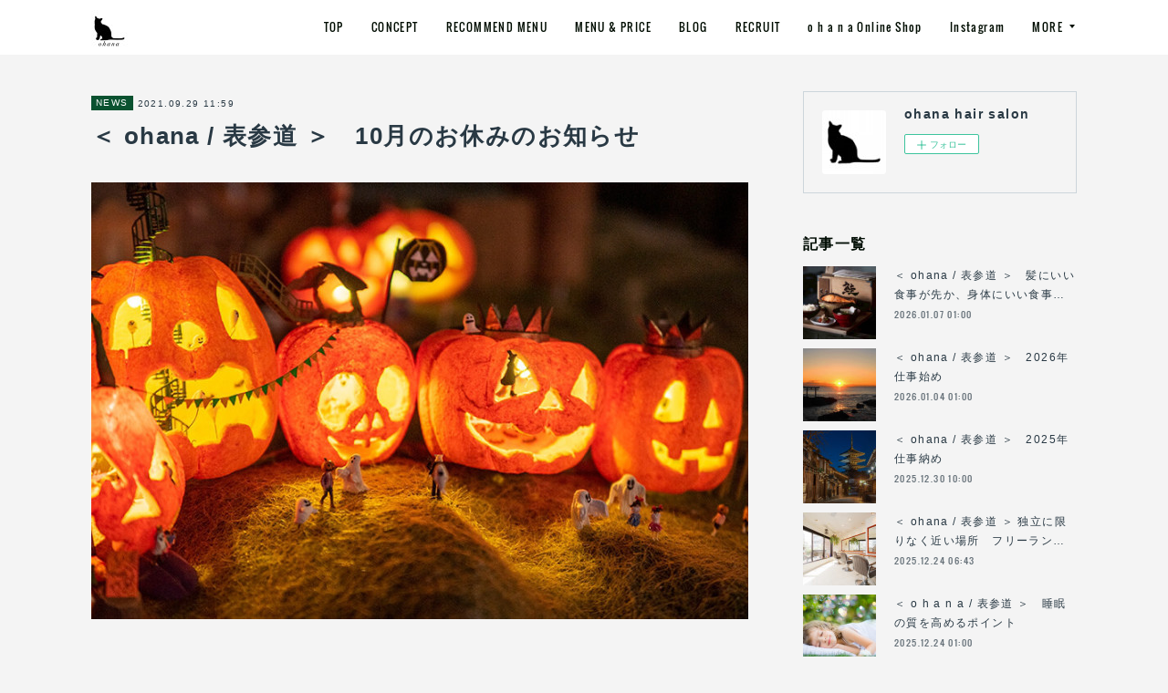

--- FILE ---
content_type: text/html; charset=utf-8
request_url: https://www.ohana-1203.com/posts/21619629
body_size: 9972
content:
<!doctype html>

            <html lang="ja" data-reactroot=""><head><meta charSet="UTF-8"/><meta http-equiv="X-UA-Compatible" content="IE=edge"/><meta name="viewport" content="width=device-width,user-scalable=no,initial-scale=1.0,minimum-scale=1.0,maximum-scale=1.0"/><title data-react-helmet="true">＜ ohana / 表参道 ＞　10月のお休みのお知らせ | ohana hair salon</title><link data-react-helmet="true" rel="canonical" href="https://www.ohana-1203.com/posts/21619629/"/><meta name="description" content="いつもohanaをご愛顧いただきありがとうございます。ohana10月の休業日のお知らせです。4日　 月曜日11日　 月曜日18日　 月曜日25日　 月曜日を休業日とさせていただきます。お客様をお迎え"/><meta property="fb:app_id" content="522776621188656"/><meta property="og:url" content="https://www.ohana-1203.com/posts/21619629"/><meta property="og:type" content="article"/><meta property="og:title" content="＜ ohana / 表参道 ＞　10月のお休みのお知らせ"/><meta property="og:description" content="いつもohanaをご愛顧いただきありがとうございます。ohana10月の休業日のお知らせです。4日　 月曜日11日　 月曜日18日　 月曜日25日　 月曜日を休業日とさせていただきます。お客様をお迎え"/><meta property="og:image" content="https://cdn.amebaowndme.com/madrid-prd/madrid-web/images/sites/941608/9f75eb2cceb1d148e3163dce8aa08202_a6b2f427c878bd13e8a99dcac200b7f6.jpg"/><meta property="og:site_name" content="ohana hair salon"/><meta property="og:locale" content="ja_JP"/><meta name="twitter:card" content="summary_large_image"/><meta name="twitter:site" content="@amebaownd"/><meta name="twitter:title" content="＜ ohana / 表参道 ＞　10月のお休みのお知らせ | ohana hair salon"/><meta name="twitter:description" content="いつもohanaをご愛顧いただきありがとうございます。ohana10月の休業日のお知らせです。4日　 月曜日11日　 月曜日18日　 月曜日25日　 月曜日を休業日とさせていただきます。お客様をお迎え"/><meta name="twitter:image" content="https://cdn.amebaowndme.com/madrid-prd/madrid-web/images/sites/941608/9f75eb2cceb1d148e3163dce8aa08202_a6b2f427c878bd13e8a99dcac200b7f6.jpg"/><meta name="twitter:app:id:iphone" content="911640835"/><meta name="twitter:app:url:iphone" content="amebaownd://public/sites/941608/posts/21619629"/><meta name="twitter:app:id:googleplay" content="jp.co.cyberagent.madrid"/><meta name="twitter:app:url:googleplay" content="amebaownd://public/sites/941608/posts/21619629"/><meta name="twitter:app:country" content="US"/><link rel="amphtml" href="https://amp.amebaownd.com/posts/21619629"/><link rel="alternate" type="application/rss+xml" title="ohana hair salon" href="https://www.ohana-1203.com/rss.xml"/><link rel="alternate" type="application/atom+xml" title="ohana hair salon" href="https://www.ohana-1203.com/atom.xml"/><link rel="sitemap" type="application/xml" title="Sitemap" href="/sitemap.xml"/><link href="https://static.amebaowndme.com/madrid-frontend/css/user.min-a66be375c.css" rel="stylesheet" type="text/css"/><link href="https://static.amebaowndme.com/madrid-frontend/css/cell/index.min-a66be375c.css" rel="stylesheet" type="text/css"/><link rel="icon" href="https://cdn.amebaowndme.com/madrid-prd/madrid-web/images/sites/941608/5c0db5b448652929170aa717c21ef204_9c484cc3b433a547aed6448a8e4c6fe9.png?width=32&amp;height=32"/><link rel="apple-touch-icon" href="https://cdn.amebaowndme.com/madrid-prd/madrid-web/images/sites/941608/5c0db5b448652929170aa717c21ef204_9c484cc3b433a547aed6448a8e4c6fe9.png?width=180&amp;height=180"/><style id="site-colors" charSet="UTF-8">.u-nav-clr {
  color: #010d02;
}
.u-nav-bdr-clr {
  border-color: #010d02;
}
.u-nav-bg-clr {
  background-color: #ffffff;
}
.u-nav-bg-bdr-clr {
  border-color: #ffffff;
}
.u-site-clr {
  color: #293944;
}
.u-base-bg-clr {
  background-color: #f4f4f4;
}
.u-btn-clr {
  color: #ffffff;
}
.u-btn-clr:hover,
.u-btn-clr--active {
  color: rgba(255,255,255, 0.7);
}
.u-btn-clr--disabled,
.u-btn-clr:disabled {
  color: rgba(255,255,255, 0.5);
}
.u-btn-bdr-clr {
  border-color: #095434;
}
.u-btn-bdr-clr:hover,
.u-btn-bdr-clr--active {
  border-color: rgba(9,84,52, 0.7);
}
.u-btn-bdr-clr--disabled,
.u-btn-bdr-clr:disabled {
  border-color: rgba(9,84,52, 0.5);
}
.u-btn-bg-clr {
  background-color: #095434;
}
.u-btn-bg-clr:hover,
.u-btn-bg-clr--active {
  background-color: rgba(9,84,52, 0.7);
}
.u-btn-bg-clr--disabled,
.u-btn-bg-clr:disabled {
  background-color: rgba(9,84,52, 0.5);
}
.u-txt-clr {
  color: #293944;
}
.u-txt-clr--lv1 {
  color: rgba(41,57,68, 0.7);
}
.u-txt-clr--lv2 {
  color: rgba(41,57,68, 0.5);
}
.u-txt-clr--lv3 {
  color: rgba(41,57,68, 0.3);
}
.u-txt-bg-clr {
  background-color: #e9ebec;
}
.u-lnk-clr,
.u-clr-area a {
  color: #3096cd;
}
.u-lnk-clr:visited,
.u-clr-area a:visited {
  color: rgba(48,150,205, 0.7);
}
.u-lnk-clr:hover,
.u-clr-area a:hover {
  color: rgba(48,150,205, 0.5);
}
.u-ttl-blk-clr {
  color: #010d04;
}
.u-ttl-blk-bdr-clr {
  border-color: #010d04;
}
.u-ttl-blk-bdr-clr--lv1 {
  border-color: #cccecc;
}
.u-bdr-clr {
  border-color: #ccd5db;
}
.u-acnt-bdr-clr {
  border-color: #0a5230;
}
.u-acnt-bg-clr {
  background-color: #0a5230;
}
body {
  background-color: #f4f4f4;
}
blockquote {
  color: rgba(41,57,68, 0.7);
  border-left-color: #ccd5db;
};</style><style id="user-css" charSet="UTF-8">;</style><style media="screen and (max-width: 800px)" id="user-sp-css" charSet="UTF-8">;</style><script>
              (function(i,s,o,g,r,a,m){i['GoogleAnalyticsObject']=r;i[r]=i[r]||function(){
              (i[r].q=i[r].q||[]).push(arguments)},i[r].l=1*new Date();a=s.createElement(o),
              m=s.getElementsByTagName(o)[0];a.async=1;a.src=g;m.parentNode.insertBefore(a,m)
              })(window,document,'script','//www.google-analytics.com/analytics.js','ga');
            </script></head><body id="mdrd-a66be375c" class="u-txt-clr u-base-bg-clr theme-cell plan-premium hide-owndbar "><noscript><iframe src="//www.googletagmanager.com/ns.html?id=GTM-PXK9MM" height="0" width="0" style="display:none;visibility:hidden"></iframe></noscript><script>
            (function(w,d,s,l,i){w[l]=w[l]||[];w[l].push({'gtm.start':
            new Date().getTime(),event:'gtm.js'});var f=d.getElementsByTagName(s)[0],
            j=d.createElement(s),dl=l!='dataLayer'?'&l='+l:'';j.async=true;j.src=
            '//www.googletagmanager.com/gtm.js?id='+i+dl;f.parentNode.insertBefore(j,f);
            })(window,document, 'script', 'dataLayer', 'GTM-PXK9MM');
            </script><div id="content"><div class="page " data-reactroot=""><div class="page__outer"><div class="page__inner u-base-bg-clr"><div></div><header class="page__header header u-nav-bg-clr  "><div class="header__inner"><div class="header__site-info"><div class="header__logo"><div><img alt=""/></div></div></div><nav role="navigation" class="header__nav global-nav u-nav-bg-bdr-clr js-nav-overflow-criterion is-invisible"><ul class="global-nav__list "><li class="global-nav__item u-nav-bdr-clr js-nav-item "><a target="" class="u-nav-clr u-font" href="/">TOP</a></li><li class="global-nav__item u-nav-bdr-clr js-nav-item "><a target="" class="u-nav-clr u-font" href="/pages/3788239/concept">CONCEPT</a></li><li class="global-nav__item u-nav-bdr-clr js-nav-item "><a target="" class="u-nav-clr u-font" href="/pages/3789431/contact">RECOMMEND MENU</a></li><li class="global-nav__item u-nav-bdr-clr js-nav-item "><a target="" class="u-nav-clr u-font" href="/pages/3788700/men">MENU &amp; PRICE</a></li><li class="global-nav__item u-nav-bdr-clr js-nav-item "><a target="" class="u-nav-clr u-font" href="/pages/3796879/blog">BLOG</a></li><li class="global-nav__item u-nav-bdr-clr js-nav-item "><a target="" class="u-nav-clr u-font" href="/pages/3788848/recruit">RECRUIT</a></li><li class="global-nav__item u-nav-bdr-clr js-nav-item "><a target="" class="u-nav-clr u-font" href="/pages/3797026/static">o h a n a  Online Shop</a></li><li class="global-nav__item u-nav-bdr-clr js-nav-item "><a target="" class="u-nav-clr u-font" href="/pages/3810598/instagram">Instagram</a></li><li class="global-nav__item u-nav-bdr-clr js-nav-item "><a target="" class="u-nav-clr u-font" href="/pages/3820960/twitter">o h a n a YouTube channel</a></li></ul></nav><div class="header__icon header-icon"><span class="header-icon__item u-nav-bdr-clr"></span><span class="header-icon__item u-nav-bdr-clr"></span></div></div></header><div></div><div class="page__container page-container"><div class="page-container-inner"><div class="page-container-blog-detail"><div class="page-container__main"><div role="main" class="page__main page__main--blog-detail"><div class="section"><div class="blog-article-outer"><article class="blog-article"><div class="blog-article__inner"><div class="blog-article__header"><div class="blog-article__category blog-category u-acnt-bg-clr"><a href="/posts/categories/2949617">NEWS</a></div><time class="blog-article__date blog-date u-txt-clr" dateTime="2021-09-29T11:59:21Z">2021.09.29 11:59</time><div class="blog-article__title blog-title"><h1 class="blog-title__text u-txt-clr">＜ ohana / 表参道 ＞　10月のお休みのお知らせ</h1></div></div><div class="blog-article__content"><div class="blog-article__body blog-body"><div class="blog-body__item"><div class="img img__item-- img__item--fit"><div><img alt=""/></div></div></div><div class="blog-body__item"><div class="blog-body__text u-txt-clr" data-block-type="text"><p style="text-align: center;"><br></p><p style="text-align: center;"><br></p><p style="text-align: center;">いつもohanaをご愛顧いただきありがとうございます。</p><p style="text-align: center;"><br></p><p style="text-align: center;"><br></p><h2 style="text-align: center;"><b>ohana</b></h2><p style="text-align: center;"><b><br></b></p><h2 style="text-align: center;"><b>10月の休業日のお知らせです。</b></h2><p style="text-align: center;"><br></p><h2 style="text-align: center;">4日　 月曜日</h2><h2 style="text-align: center;"><br>11日　 月曜日</h2><h2 style="text-align: center;"><br>18日　 月曜日</h2><h2 style="text-align: center;"><br>25日　 月曜日</h2><h2 style="text-align: center;"><br>を休業日とさせていただきます。</h2><p style="text-align: center;"><br></p><p><br></p><p style="text-align: center;"><br></p><p style="text-align: center;"><b><br></b></p><p style="text-align: center;"><b><br></b></p><p style="text-align: center;"><b>お客様をお迎えさせて頂くにあたり、</b></p><p style="text-align: center;"><b><br></b></p><p style="text-align: center;"><b>√　店内の換気の徹底</b></p><p style="text-align: center;"><b><br></b></p><p style="text-align: center;"><b>√　次亜塩素水による店内の加湿と空気の消毒</b></p><p style="text-align: center;"><b><br></b></p><p style="text-align: center;"><b>√　座席、器具等の消毒の徹底</b></p><p style="text-align: center;"><b><br></b></p><p style="text-align: center;"><b>√　スタッフのマスクの着用の徹底</b></p><p style="text-align: center;"><b><br></b></p><p class="" style="text-align: center;"><b><br></b></p><p style="text-align: center;"><b>等、出来る限りの感染予防対策をさせていただいております。</b></p><p style="text-align: center;"><br></p><p style="text-align: center;">　お手数ですが、ご来店の際には、</p><p style="text-align: center;">手指消毒のご協力をよろしくお願いいたします。</p><p style="text-align: center;"><br></p><p style="text-align: center;"><br></p><h3 style="text-align: center;"><u>尚、</u></h3><h3 style="text-align: center;"><u><br>&nbsp;新型コロナウイルスに関係なく、</u></h3><p><u><br></u></p><h3 style="text-align: center;"><u>&nbsp;体調のすぐれない際のご来店は、</u></h3><h3 style="text-align: center;"><u><br>&nbsp;他のお客様へのご迷惑となりますので&nbsp;</u></h3><h3 style="text-align: center;"><u><br>&nbsp;ご遠慮いただけますようお願いいたします。</u></h3><p style="text-align: center;"><br></p><p style="text-align: center;"><br></p><p style="text-align: center;"><br></p><h2 style="text-align: center;"><b>oh</b>ana business hours</h2><p><br></p><h3 style="text-align: center;"><br>火曜日 10：00 ~ 20：00<br><br></h3><h3 style="text-align: center;">水曜日 10：00 ~ 22：00<br><br></h3><h3 style="text-align: center;">木曜日 10：00 ~ 22：00<br><br></h3><h3 style="text-align: center;">金曜日 10：00 ~ 22：00<br><br></h3><h3 style="text-align: center;">    土曜日 11：00 ~ 20：00　<br><br></h3><h3 style="text-align: center;">日曜日 / 祝日 11：00 ~19：00</h3><p style="text-align: center;"><br></p><p style="text-align: center;"><b><u>＊ 尚、水曜日〜金曜日は、</u></b></p><p style="text-align: center;"><b><u><br></u></b></p><p style="text-align: center;"><b><u>MAKI 10:00 - 17:00（早番）</u></b></p><p style="text-align: center;"><b><u>小西 12:00 - 22:00 (遅番）</u></b></p><p style="text-align: center;"><b><br></b></p><p style="text-align: center;"><b>となっております。</b></p><p style="text-align: center;"><b><br></b></p><p style="text-align: center;"><b><br></b></p><p style="text-align: center;">何卒よろしくお願いいたします。</p><p style="text-align: center;"><br></p><p style="text-align: center;"><br></p><h2 style="text-align: center;"><b>Have a good day !!</b></h2></div></div></div></div><div class="blog-article__footer"><div class="bloginfo"><div class="bloginfo__category bloginfo-category"><ul class="bloginfo-category__list bloginfo-category-list"><li class="bloginfo-category-list__item"><a class="u-txt-clr u-txt-clr--lv2" href="/posts/categories/2949617">NEWS<!-- -->(<!-- -->116<!-- -->)</a></li></ul></div></div><div class="reblog-btn-outer"><div class="reblog-btn-body"><button class="reblog-btn"><span class="reblog-btn__inner"><span class="icon icon--reblog2"></span></span></button></div></div></div></div><div class="complementary-outer complementary-outer--slot2"><div class="complementary complementary--shareButton "><div class="block-type--shareButton"><div class="share share--circle share--circle-5"><button class="share__btn--facebook share__btn share__btn--circle"><span aria-hidden="true" class="icon--facebook icon"></span></button><button class="share__btn--twitter share__btn share__btn--circle"><span aria-hidden="true" class="icon--twitter icon"></span></button><button class="share__btn--hatenabookmark share__btn share__btn--circle"><span aria-hidden="true" class="icon--hatenabookmark icon"></span></button><button class="share__btn--pocket share__btn share__btn--circle"><span aria-hidden="true" class="icon--pocket icon"></span></button><button class="share__btn--googleplus share__btn share__btn--circle"><span aria-hidden="true" class="icon--googleplus icon"></span></button></div></div></div><div class="complementary complementary--siteFollow "><div class="block-type--siteFollow"><div class="site-follow u-bdr-clr"><div class="site-follow__img"><div><img alt=""/></div></div><div class="site-follow__body"><p class="site-follow__title u-txt-clr"><span class="site-follow__title-inner ">ohana hair salon</span></p><div class="site-follow__btn-outer"><button class="site-follow__btn site-follow__btn--yet"><div class="site-follow__btn-text"><span aria-hidden="true" class="site-follow__icon icon icon--plus"></span>フォロー</div></button></div></div></div></div></div><div class="complementary complementary--relatedPosts "><div class="block-type--relatedPosts"></div></div><div class="complementary complementary--postPrevNext "><div class="block-type--postPrevNext"><div class="pager pager--type1"><ul class="pager__list"><li class="pager__item pager__item--prev pager__item--bg"><a class="pager__item-inner " style="background-image:url(https://i.ytimg.com/vi/wG-aIHs_s08/hqdefault.jpg)" href="/posts/21810726"><time class="pager__date " dateTime="2021-10-02T01:35:05Z">2021.10.02 01:35</time><div><span class="pager__description ">＜ ohana / 表参道 ＞　ohana YouTube channel　UPいたしました。</span></div><span aria-hidden="true" class="pager__icon icon icon--disclosure-l4 "></span></a></li><li class="pager__item pager__item--next pager__item--bg"><a class="pager__item-inner " style="background-image:url(https://i.ytimg.com/vi/oqokl_QJDHU/hqdefault.jpg)" href="/posts/21173152"><time class="pager__date " dateTime="2021-09-10T09:53:12Z">2021.09.10 09:53</time><div><span class="pager__description ">＜ ohana / 表参道 ＞　ohana YouTube channel　UPいたしました。</span></div><span aria-hidden="true" class="pager__icon icon icon--disclosure-r4 "></span></a></li></ul></div></div></div></div><div class="blog-article__comment"><div class="comment-list js-comment-list"><div><p class="comment-count u-txt-clr u-txt-clr--lv2"><span>0</span>コメント</p><ul><li class="comment-list__item comment-item js-comment-form"><div class="comment-item__body"><form class="comment-item__form u-bdr-clr "><div class="comment-item__form-head"><textarea type="text" id="post-comment" maxLength="1100" placeholder="コメントする..." class="comment-item__input"></textarea></div><div class="comment-item__form-foot"><p class="comment-item__count-outer"><span class="comment-item__count ">1000</span> / 1000</p><button type="submit" disabled="" class="comment-item__submit">投稿</button></div></form></div></li></ul></div></div></div><div class="pswp" tabindex="-1" role="dialog" aria-hidden="true"><div class="pswp__bg"></div><div class="pswp__scroll-wrap"><div class="pswp__container"><div class="pswp__item"></div><div class="pswp__item"></div><div class="pswp__item"></div></div><div class="pswp__ui pswp__ui--hidden"><div class="pswp__top-bar"><div class="pswp__counter"></div><button class="pswp__button pswp__button--close" title="Close (Esc)"></button><button class="pswp__button pswp__button--share" title="Share"></button><button class="pswp__button pswp__button--fs" title="Toggle fullscreen"></button><button class="pswp__button pswp__button--zoom" title="Zoom in/out"></button><div class="pswp__preloader"><div class="pswp__preloader__icn"><div class="pswp__preloader__cut"><div class="pswp__preloader__donut"></div></div></div></div></div><div class="pswp__share-modal pswp__share-modal--hidden pswp__single-tap"><div class="pswp__share-tooltip"></div></div><div class="pswp__button pswp__button--close pswp__close"><span class="pswp__close__item pswp__close"></span><span class="pswp__close__item pswp__close"></span></div><div class="pswp__bottom-bar"><button class="pswp__button pswp__button--arrow--left js-lightbox-arrow" title="Previous (arrow left)"></button><button class="pswp__button pswp__button--arrow--right js-lightbox-arrow" title="Next (arrow right)"></button></div><div class=""><div class="pswp__caption"><div class="pswp__caption"></div><div class="pswp__caption__link"><a class="js-link"></a></div></div></div></div></div></div></article></div></div></div></div><aside class="page-container__side page-container__side--east"><div class="complementary-outer complementary-outer--slot11"><div class="complementary complementary--siteFollow complementary--sidebar"><div class="block-type--siteFollow"><div class="site-follow u-bdr-clr"><div class="site-follow__img"><div><img alt=""/></div></div><div class="site-follow__body"><p class="site-follow__title u-txt-clr"><span class="site-follow__title-inner ">ohana hair salon</span></p><div class="site-follow__btn-outer"><button class="site-follow__btn site-follow__btn--yet"><div class="site-follow__btn-text"><span aria-hidden="true" class="site-follow__icon icon icon--plus"></span>フォロー</div></button></div></div></div></div></div><div class="complementary complementary--post complementary--sidebar"><div class="block-type--post"><div class=""><div><h4 class="complementary__heading u-ttl-blk-clr u-font">記事一覧</h4></div><div class="blog-list blog-list--summary blog-list--sidebarm blog-list--recent"></div></div></div></div><div class="complementary complementary--postsCategory complementary--sidebar"><div class="block-type--postsCategory"></div></div><div class="complementary complementary--postsArchive complementary--sidebar"><div class="block-type--postsArchive"></div></div><div class="complementary complementary--keywordSearch complementary--sidebar"><div class="block-type--keywordSearch"><div class="block-type--keyword-search"><div class="keyword-search u-bdr-clr"><form action="" name="keywordSearchForm0" novalidate=""><label for="keyword-search-0" aria-hidden="true" class="keyword-search__icon icon icon--search3"></label><input type="search" id="keyword-search-0" placeholder="キーワードを入力" name="keyword" maxLength="100" class="keyword-search__input"/></form></div></div></div></div><div class="pswp" tabindex="-1" role="dialog" aria-hidden="true"><div class="pswp__bg"></div><div class="pswp__scroll-wrap"><div class="pswp__container"><div class="pswp__item"></div><div class="pswp__item"></div><div class="pswp__item"></div></div><div class="pswp__ui pswp__ui--hidden"><div class="pswp__top-bar"><div class="pswp__counter"></div><button class="pswp__button pswp__button--close" title="Close (Esc)"></button><button class="pswp__button pswp__button--share" title="Share"></button><button class="pswp__button pswp__button--fs" title="Toggle fullscreen"></button><button class="pswp__button pswp__button--zoom" title="Zoom in/out"></button><div class="pswp__preloader"><div class="pswp__preloader__icn"><div class="pswp__preloader__cut"><div class="pswp__preloader__donut"></div></div></div></div></div><div class="pswp__share-modal pswp__share-modal--hidden pswp__single-tap"><div class="pswp__share-tooltip"></div></div><div class="pswp__button pswp__button--close pswp__close"><span class="pswp__close__item pswp__close"></span><span class="pswp__close__item pswp__close"></span></div><div class="pswp__bottom-bar"><button class="pswp__button pswp__button--arrow--left js-lightbox-arrow" title="Previous (arrow left)"></button><button class="pswp__button pswp__button--arrow--right js-lightbox-arrow" title="Next (arrow right)"></button></div><div class=""><div class="pswp__caption"><div class="pswp__caption"></div><div class="pswp__caption__link"><a class="js-link"></a></div></div></div></div></div></div></div></aside></div></div></div><footer role="contentinfo" class="page__footer footer" style="opacity:1 !important;visibility:visible !important;text-indent:0 !important;overflow:visible !important;position:static !important"><div class="footer__inner u-bdr-clr " style="opacity:1 !important;visibility:visible !important;text-indent:0 !important;overflow:visible !important;display:block !important;transform:none !important"><div class="footer__item u-bdr-clr" style="opacity:1 !important;visibility:visible !important;text-indent:0 !important;overflow:visible !important;display:block !important;transform:none !important"><p class="footer__copyright u-font"><small class="u-txt-clr u-txt-clr--lv2 u-font" style="color:rgba(41,57,68, 0.5) !important">Copyright © <!-- -->2026<!-- --> <!-- -->ohana hair salon<!-- -->.</small></p></div></div></footer></div></div><div class="toast"></div></div></div><script charSet="UTF-8">window.mdrdEnv="prd";</script><script charSet="UTF-8">window.INITIAL_STATE={"authenticate":{"authCheckCompleted":false,"isAuthorized":false},"blogPostReblogs":{},"category":{},"currentSite":{"fetching":false,"status":null,"site":{}},"shopCategory":{},"categories":{},"notifications":{},"page":{},"paginationTitle":{},"postArchives":{},"postComments":{"21619629":{"data":[],"pagination":{"total":0,"offset":0,"limit":3,"cursors":{"after":"","before":""}},"fetching":false},"submitting":false,"postStatus":null},"postDetail":{"postDetail-blogPostId:21619629":{"fetching":false,"loaded":true,"meta":{"code":200},"data":{"id":"21619629","userId":"532447","siteId":"941608","status":"publish","title":"＜ ohana \u002F 表参道 ＞　10月のお休みのお知らせ","contents":[{"type":"image","fit":true,"scale":1,"align":"","url":"https:\u002F\u002Fcdn.amebaowndme.com\u002Fmadrid-prd\u002Fmadrid-web\u002Fimages\u002Fsites\u002F941608\u002F9f75eb2cceb1d148e3163dce8aa08202_a6b2f427c878bd13e8a99dcac200b7f6.jpg","link":"","width":800,"height":533,"target":"_self","lightboxIndex":0},{"type":"text","format":"html","value":"\u003Cp style=\"text-align: center;\"\u003E\u003Cbr\u003E\u003C\u002Fp\u003E\u003Cp style=\"text-align: center;\"\u003E\u003Cbr\u003E\u003C\u002Fp\u003E\u003Cp style=\"text-align: center;\"\u003Eいつもohanaをご愛顧いただきありがとうございます。\u003C\u002Fp\u003E\u003Cp style=\"text-align: center;\"\u003E\u003Cbr\u003E\u003C\u002Fp\u003E\u003Cp style=\"text-align: center;\"\u003E\u003Cbr\u003E\u003C\u002Fp\u003E\u003Ch2 style=\"text-align: center;\"\u003E\u003Cb\u003Eohana\u003C\u002Fb\u003E\u003C\u002Fh2\u003E\u003Cp style=\"text-align: center;\"\u003E\u003Cb\u003E\u003Cbr\u003E\u003C\u002Fb\u003E\u003C\u002Fp\u003E\u003Ch2 style=\"text-align: center;\"\u003E\u003Cb\u003E10月の休業日のお知らせです。\u003C\u002Fb\u003E\u003C\u002Fh2\u003E\u003Cp style=\"text-align: center;\"\u003E\u003Cbr\u003E\u003C\u002Fp\u003E\u003Ch2 style=\"text-align: center;\"\u003E4日　 月曜日\u003C\u002Fh2\u003E\u003Ch2 style=\"text-align: center;\"\u003E\u003Cbr\u003E11日　 月曜日\u003C\u002Fh2\u003E\u003Ch2 style=\"text-align: center;\"\u003E\u003Cbr\u003E18日　 月曜日\u003C\u002Fh2\u003E\u003Ch2 style=\"text-align: center;\"\u003E\u003Cbr\u003E25日　 月曜日\u003C\u002Fh2\u003E\u003Ch2 style=\"text-align: center;\"\u003E\u003Cbr\u003Eを休業日とさせていただきます。\u003C\u002Fh2\u003E\u003Cp style=\"text-align: center;\"\u003E\u003Cbr\u003E\u003C\u002Fp\u003E\u003Cp\u003E\u003Cbr\u003E\u003C\u002Fp\u003E\u003Cp style=\"text-align: center;\"\u003E\u003Cbr\u003E\u003C\u002Fp\u003E\u003Cp style=\"text-align: center;\"\u003E\u003Cb\u003E\u003Cbr\u003E\u003C\u002Fb\u003E\u003C\u002Fp\u003E\u003Cp style=\"text-align: center;\"\u003E\u003Cb\u003E\u003Cbr\u003E\u003C\u002Fb\u003E\u003C\u002Fp\u003E\u003Cp style=\"text-align: center;\"\u003E\u003Cb\u003Eお客様をお迎えさせて頂くにあたり、\u003C\u002Fb\u003E\u003C\u002Fp\u003E\u003Cp style=\"text-align: center;\"\u003E\u003Cb\u003E\u003Cbr\u003E\u003C\u002Fb\u003E\u003C\u002Fp\u003E\u003Cp style=\"text-align: center;\"\u003E\u003Cb\u003E√　店内の換気の徹底\u003C\u002Fb\u003E\u003C\u002Fp\u003E\u003Cp style=\"text-align: center;\"\u003E\u003Cb\u003E\u003Cbr\u003E\u003C\u002Fb\u003E\u003C\u002Fp\u003E\u003Cp style=\"text-align: center;\"\u003E\u003Cb\u003E√　次亜塩素水による店内の加湿と空気の消毒\u003C\u002Fb\u003E\u003C\u002Fp\u003E\u003Cp style=\"text-align: center;\"\u003E\u003Cb\u003E\u003Cbr\u003E\u003C\u002Fb\u003E\u003C\u002Fp\u003E\u003Cp style=\"text-align: center;\"\u003E\u003Cb\u003E√　座席、器具等の消毒の徹底\u003C\u002Fb\u003E\u003C\u002Fp\u003E\u003Cp style=\"text-align: center;\"\u003E\u003Cb\u003E\u003Cbr\u003E\u003C\u002Fb\u003E\u003C\u002Fp\u003E\u003Cp style=\"text-align: center;\"\u003E\u003Cb\u003E√　スタッフのマスクの着用の徹底\u003C\u002Fb\u003E\u003C\u002Fp\u003E\u003Cp style=\"text-align: center;\"\u003E\u003Cb\u003E\u003Cbr\u003E\u003C\u002Fb\u003E\u003C\u002Fp\u003E\u003Cp style=\"text-align: center;\" class=\"\"\u003E\u003Cb\u003E\u003Cbr\u003E\u003C\u002Fb\u003E\u003C\u002Fp\u003E\u003Cp style=\"text-align: center;\"\u003E\u003Cb\u003E等、出来る限りの感染予防対策をさせていただいております。\u003C\u002Fb\u003E\u003C\u002Fp\u003E\u003Cp style=\"text-align: center;\"\u003E\u003Cbr\u003E\u003C\u002Fp\u003E\u003Cp style=\"text-align: center;\"\u003E　お手数ですが、ご来店の際には、\u003C\u002Fp\u003E\u003Cp style=\"text-align: center;\"\u003E手指消毒のご協力をよろしくお願いいたします。\u003C\u002Fp\u003E\u003Cp style=\"text-align: center;\"\u003E\u003Cbr\u003E\u003C\u002Fp\u003E\u003Cp style=\"text-align: center;\"\u003E\u003Cbr\u003E\u003C\u002Fp\u003E\u003Ch3 style=\"text-align: center;\"\u003E\u003Cu\u003E尚、\u003C\u002Fu\u003E\u003C\u002Fh3\u003E\u003Ch3 style=\"text-align: center;\"\u003E\u003Cu\u003E\u003Cbr\u003E&nbsp;新型コロナウイルスに関係なく、\u003C\u002Fu\u003E\u003C\u002Fh3\u003E\u003Cp\u003E\u003Cu\u003E\u003Cbr\u003E\u003C\u002Fu\u003E\u003C\u002Fp\u003E\u003Ch3 style=\"text-align: center;\"\u003E\u003Cu\u003E&nbsp;体調のすぐれない際のご来店は、\u003C\u002Fu\u003E\u003C\u002Fh3\u003E\u003Ch3 style=\"text-align: center;\"\u003E\u003Cu\u003E\u003Cbr\u003E&nbsp;他のお客様へのご迷惑となりますので&nbsp;\u003C\u002Fu\u003E\u003C\u002Fh3\u003E\u003Ch3 style=\"text-align: center;\"\u003E\u003Cu\u003E\u003Cbr\u003E&nbsp;ご遠慮いただけますようお願いいたします。\u003C\u002Fu\u003E\u003C\u002Fh3\u003E\u003Cp style=\"text-align: center;\"\u003E\u003Cbr\u003E\u003C\u002Fp\u003E\u003Cp style=\"text-align: center;\"\u003E\u003Cbr\u003E\u003C\u002Fp\u003E\u003Cp style=\"text-align: center;\"\u003E\u003Cbr\u003E\u003C\u002Fp\u003E\u003Ch2 style=\"text-align: center;\"\u003E\u003Cb\u003Eoh\u003C\u002Fb\u003Eana business hours\u003C\u002Fh2\u003E\u003Cp\u003E\u003Cbr\u003E\u003C\u002Fp\u003E\u003Ch3 style=\"text-align: center;\"\u003E\u003Cbr\u003E火曜日 10：00 ~ 20：00\u003Cbr\u003E\u003Cbr\u003E\u003C\u002Fh3\u003E\u003Ch3 style=\"text-align: center;\"\u003E水曜日 10：00 ~ 22：00\u003Cbr\u003E\u003Cbr\u003E\u003C\u002Fh3\u003E\u003Ch3 style=\"text-align: center;\"\u003E木曜日 10：00 ~ 22：00\u003Cbr\u003E\u003Cbr\u003E\u003C\u002Fh3\u003E\u003Ch3 style=\"text-align: center;\"\u003E金曜日 10：00 ~ 22：00\u003Cbr\u003E\u003Cbr\u003E\u003C\u002Fh3\u003E\u003Ch3 style=\"text-align: center;\"\u003E    土曜日 11：00 ~ 20：00　\u003Cbr\u003E\u003Cbr\u003E\u003C\u002Fh3\u003E\u003Ch3 style=\"text-align: center;\"\u003E日曜日 \u002F 祝日 11：00 ~19：00\u003C\u002Fh3\u003E\u003Cp style=\"text-align: center;\"\u003E\u003Cbr\u003E\u003C\u002Fp\u003E\u003Cp style=\"text-align: center;\"\u003E\u003Cb\u003E\u003Cu\u003E＊ 尚、水曜日〜金曜日は、\u003C\u002Fu\u003E\u003C\u002Fb\u003E\u003C\u002Fp\u003E\u003Cp style=\"text-align: center;\"\u003E\u003Cb\u003E\u003Cu\u003E\u003Cbr\u003E\u003C\u002Fu\u003E\u003C\u002Fb\u003E\u003C\u002Fp\u003E\u003Cp style=\"text-align: center;\"\u003E\u003Cb\u003E\u003Cu\u003EMAKI 10:00 - 17:00（早番）\u003C\u002Fu\u003E\u003C\u002Fb\u003E\u003C\u002Fp\u003E\u003Cp style=\"text-align: center;\"\u003E\u003Cb\u003E\u003Cu\u003E小西 12:00 - 22:00 (遅番）\u003C\u002Fu\u003E\u003C\u002Fb\u003E\u003C\u002Fp\u003E\u003Cp style=\"text-align: center;\"\u003E\u003Cb\u003E\u003Cbr\u003E\u003C\u002Fb\u003E\u003C\u002Fp\u003E\u003Cp style=\"text-align: center;\"\u003E\u003Cb\u003Eとなっております。\u003C\u002Fb\u003E\u003C\u002Fp\u003E\u003Cp style=\"text-align: center;\"\u003E\u003Cb\u003E\u003Cbr\u003E\u003C\u002Fb\u003E\u003C\u002Fp\u003E\u003Cp style=\"text-align: center;\"\u003E\u003Cb\u003E\u003Cbr\u003E\u003C\u002Fb\u003E\u003C\u002Fp\u003E\u003Cp style=\"text-align: center;\"\u003E何卒よろしくお願いいたします。\u003C\u002Fp\u003E\u003Cp style=\"text-align: center;\"\u003E\u003Cbr\u003E\u003C\u002Fp\u003E\u003Cp style=\"text-align: center;\"\u003E\u003Cbr\u003E\u003C\u002Fp\u003E\u003Ch2 style=\"text-align: center;\"\u003E\u003Cb\u003EHave a good day !!\u003C\u002Fb\u003E\u003C\u002Fh2\u003E"}],"urlPath":"","publishedUrl":"https:\u002F\u002Fwww.ohana-1203.com\u002Fposts\u002F21619629","ogpDescription":"","ogpImageUrl":"","contentFiltered":"","viewCount":0,"commentCount":0,"reblogCount":0,"prevBlogPost":{"id":"21810726","title":"＜ ohana \u002F 表参道 ＞　ohana YouTube channel　UPいたしました。","summary":"こんにちは！いつもblogをご覧いただきありがとうございます。ohana YouTube channelo h a n a T.V","imageUrl":"https:\u002F\u002Fi.ytimg.com\u002Fvi\u002FwG-aIHs_s08\u002Fhqdefault.jpg","publishedAt":"2021-10-02T01:35:05Z"},"nextBlogPost":{"id":"21173152","title":"＜ ohana \u002F 表参道 ＞　ohana YouTube channel　UPいたしました。","summary":"こんにちは！いつもblogをご覧いただきありがとうございます。ohana YouTube channelo h a n a T.V","imageUrl":"https:\u002F\u002Fi.ytimg.com\u002Fvi\u002Foqokl_QJDHU\u002Fhqdefault.jpg","publishedAt":"2021-09-10T09:53:12Z"},"rebloggedPost":false,"blogCategories":[{"id":"2949617","siteId":"941608","label":"NEWS","publishedCount":116,"createdAt":"2020-04-26T10:12:26Z","updatedAt":"2026-01-06T06:35:02Z"}],"user":{"id":"532447","nickname":"ohana tomohiro konishi","description":"","official":false,"photoUrl":"https:\u002F\u002Fprofile-api.ameba.jp\u002Fv2\u002Fas\u002Fg451794e352cdaa532318271b2fcbf79bba33b14\u002FprofileImage?cat=300","followingCount":1,"createdAt":"2017-11-23T13:08:26Z","updatedAt":"2026-01-19T08:30:46Z"},"updateUser":{"id":"532447","nickname":"ohana tomohiro konishi","description":"","official":false,"photoUrl":"https:\u002F\u002Fprofile-api.ameba.jp\u002Fv2\u002Fas\u002Fg451794e352cdaa532318271b2fcbf79bba33b14\u002FprofileImage?cat=300","followingCount":1,"createdAt":"2017-11-23T13:08:26Z","updatedAt":"2026-01-19T08:30:46Z"},"comments":{"pagination":{"total":0,"offset":0,"limit":3,"cursors":{"after":"","before":""}},"data":[]},"publishedAt":"2021-09-29T11:59:21Z","createdAt":"2021-09-25T08:14:25Z","updatedAt":"2021-09-30T11:12:07Z","version":4}}},"postList":{},"shopList":{},"shopItemDetail":{},"pureAd":{},"keywordSearch":{},"proxyFrame":{"loaded":false},"relatedPostList":{},"route":{"route":{"path":"\u002Fposts\u002F:blog_post_id","component":function Connect(props, context) {
        _classCallCheck(this, Connect);

        var _this = _possibleConstructorReturn(this, _Component.call(this, props, context));

        _this.version = version;
        _this.store = props.store || context.store;

        (0, _invariant2["default"])(_this.store, 'Could not find "store" in either the context or ' + ('props of "' + connectDisplayName + '". ') + 'Either wrap the root component in a <Provider>, ' + ('or explicitly pass "store" as a prop to "' + connectDisplayName + '".'));

        var storeState = _this.store.getState();
        _this.state = { storeState: storeState };
        _this.clearCache();
        return _this;
      },"route":{"id":"0","type":"blog_post_detail","idForType":"0","title":"","urlPath":"\u002Fposts\u002F:blog_post_id","isHomePage":false}},"params":{"blog_post_id":"21619629"},"location":{"pathname":"\u002Fposts\u002F21619629","search":"","hash":"","action":"POP","key":"imtwto","query":{}}},"siteConfig":{"tagline":"","title":"ohana hair salon","copyright":"","iconUrl":"https:\u002F\u002Fcdn.amebaowndme.com\u002Fmadrid-prd\u002Fmadrid-web\u002Fimages\u002Fsites\u002F941608\u002F5476b61e046afed1c2e5f7db373ee480_e779320f755b2d6e793b943a339219b1.jpg","logoUrl":"https:\u002F\u002Fcdn.amebaowndme.com\u002Fmadrid-prd\u002Fmadrid-web\u002Fimages\u002Fsites\u002F941608\u002Fa653c0ec70f1c7053b52f6afced3bd44_888ddcdc573debe829a72c718294d7d7.jpg","coverImageUrl":"https:\u002F\u002Fcdn.amebaowndme.com\u002Fmadrid-prd\u002Fmadrid-web\u002Fimages\u002Fsites\u002F941608\u002F3283a598cae7d8b5c19f85fc48fd2eeb_1939530543ba1990487d0243af39e017.jpg","homePageId":"3797029","siteId":"941608","siteCategoryIds":[147,437,439],"themeId":"17","theme":"cell","shopId":"","openedShop":false,"shop":{"law":{"userType":"","corporateName":"","firstName":"","lastName":"","zipCode":"","prefecture":"","address":"","telNo":"","aboutContact":"","aboutPrice":"","aboutPay":"","aboutService":"","aboutReturn":""},"privacyPolicy":{"operator":"","contact":"","collectAndUse":"","restrictionToThirdParties":"","supervision":"","disclosure":"","cookie":""}},"user":{"id":"532447","nickname":"ohana tomohiro konishi","photoUrl":"","createdAt":"2017-11-23T13:08:26Z","updatedAt":"2026-01-19T08:30:46Z"},"commentApproval":"accept","plan":{"id":"6","name":"premium-annual","ownd_header":true,"powered_by":true,"pure_ads":true},"verifiedType":"general","navigations":[{"title":"TOP","urlPath":".\u002F","target":"_self","pageId":"3797029"},{"title":"CONCEPT","urlPath":".\u002Fpages\u002F3788239\u002Fconcept","target":"_self","pageId":"3788239"},{"title":"RECOMMEND MENU","urlPath":".\u002Fpages\u002F3789431\u002Fcontact","target":"_self","pageId":"3789431"},{"title":"MENU & PRICE","urlPath":".\u002Fpages\u002F3788700\u002Fmen","target":"_self","pageId":"3788700"},{"title":"BLOG","urlPath":".\u002Fpages\u002F3796879\u002Fblog","target":"_self","pageId":"3796879"},{"title":"RECRUIT","urlPath":".\u002Fpages\u002F3788848\u002Frecruit","target":"_self","pageId":"3788848"},{"title":"o h a n a  Online Shop","urlPath":".\u002Fpages\u002F3797026\u002Fstatic","target":"_self","pageId":"3797026"},{"title":"Instagram","urlPath":".\u002Fpages\u002F3810598\u002Finstagram","target":"_self","pageId":"3810598"},{"title":"o h a n a YouTube channel","urlPath":".\u002Fpages\u002F3820960\u002Ftwitter","target":"_self","pageId":"3820960"}],"routings":[{"id":"0","type":"blog","idForType":"0","title":"","urlPath":"\u002Fposts\u002Fpage\u002F:page_num","isHomePage":false},{"id":"0","type":"blog_post_archive","idForType":"0","title":"","urlPath":"\u002Fposts\u002Farchives\u002F:yyyy\u002F:mm","isHomePage":false},{"id":"0","type":"blog_post_archive","idForType":"0","title":"","urlPath":"\u002Fposts\u002Farchives\u002F:yyyy\u002F:mm\u002Fpage\u002F:page_num","isHomePage":false},{"id":"0","type":"blog_post_category","idForType":"0","title":"","urlPath":"\u002Fposts\u002Fcategories\u002F:category_id","isHomePage":false},{"id":"0","type":"blog_post_category","idForType":"0","title":"","urlPath":"\u002Fposts\u002Fcategories\u002F:category_id\u002Fpage\u002F:page_num","isHomePage":false},{"id":"0","type":"author","idForType":"0","title":"","urlPath":"\u002Fauthors\u002F:user_id","isHomePage":false},{"id":"0","type":"author","idForType":"0","title":"","urlPath":"\u002Fauthors\u002F:user_id\u002Fpage\u002F:page_num","isHomePage":false},{"id":"0","type":"blog_post_category","idForType":"0","title":"","urlPath":"\u002Fposts\u002Fcategory\u002F:category_id","isHomePage":false},{"id":"0","type":"blog_post_category","idForType":"0","title":"","urlPath":"\u002Fposts\u002Fcategory\u002F:category_id\u002Fpage\u002F:page_num","isHomePage":false},{"id":"0","type":"blog_post_detail","idForType":"0","title":"","urlPath":"\u002Fposts\u002F:blog_post_id","isHomePage":false},{"id":"0","type":"keywordSearch","idForType":"0","title":"","urlPath":"\u002Fsearch\u002Fq\u002F:query","isHomePage":false},{"id":"0","type":"keywordSearch","idForType":"0","title":"","urlPath":"\u002Fsearch\u002Fq\u002F:query\u002Fpage\u002F:page_num","isHomePage":false},{"id":"3820960","type":"static","idForType":"0","title":"o h a n a YouTube channel","urlPath":"\u002Fpages\u002F3820960\u002F","isHomePage":false},{"id":"3820960","type":"static","idForType":"0","title":"o h a n a YouTube channel","urlPath":"\u002Fpages\u002F3820960\u002F:url_path","isHomePage":false},{"id":"3810598","type":"static","idForType":"0","title":"Instagram","urlPath":"\u002Fpages\u002F3810598\u002F","isHomePage":false},{"id":"3810598","type":"static","idForType":"0","title":"Instagram","urlPath":"\u002Fpages\u002F3810598\u002F:url_path","isHomePage":false},{"id":"3797029","type":"static","idForType":"0","title":"TOP","urlPath":"\u002Fpages\u002F3797029\u002F","isHomePage":true},{"id":"3797029","type":"static","idForType":"0","title":"TOP","urlPath":"\u002Fpages\u002F3797029\u002F:url_path","isHomePage":true},{"id":"3797026","type":"static","idForType":"0","title":"o h a n a  Online Shop","urlPath":"\u002Fpages\u002F3797026\u002F","isHomePage":false},{"id":"3797026","type":"static","idForType":"0","title":"o h a n a  Online Shop","urlPath":"\u002Fpages\u002F3797026\u002F:url_path","isHomePage":false},{"id":"3796879","type":"static","idForType":"0","title":"BLOG","urlPath":"\u002Fpages\u002F3796879\u002F","isHomePage":false},{"id":"3796879","type":"static","idForType":"0","title":"BLOG","urlPath":"\u002Fpages\u002F3796879\u002F:url_path","isHomePage":false},{"id":"3789431","type":"static","idForType":"0","title":"RECOMMEND MENU","urlPath":"\u002Fpages\u002F3789431\u002F","isHomePage":false},{"id":"3789431","type":"static","idForType":"0","title":"RECOMMEND MENU","urlPath":"\u002Fpages\u002F3789431\u002F:url_path","isHomePage":false},{"id":"3788848","type":"static","idForType":"0","title":"RECRUIT","urlPath":"\u002Fpages\u002F3788848\u002F","isHomePage":false},{"id":"3788848","type":"static","idForType":"0","title":"RECRUIT","urlPath":"\u002Fpages\u002F3788848\u002F:url_path","isHomePage":false},{"id":"3788700","type":"static","idForType":"0","title":"MENU & PRICE","urlPath":"\u002Fpages\u002F3788700\u002F","isHomePage":false},{"id":"3788700","type":"static","idForType":"0","title":"MENU & PRICE","urlPath":"\u002Fpages\u002F3788700\u002F:url_path","isHomePage":false},{"id":"3788239","type":"static","idForType":"0","title":"CONCEPT","urlPath":"\u002Fpages\u002F3788239\u002F","isHomePage":false},{"id":"3788239","type":"static","idForType":"0","title":"CONCEPT","urlPath":"\u002Fpages\u002F3788239\u002F:url_path","isHomePage":false},{"id":"3788238","type":"blog","idForType":"0","title":"MENU","urlPath":"\u002Fpages\u002F3788238\u002F","isHomePage":false},{"id":"3788238","type":"blog","idForType":"0","title":"MENU","urlPath":"\u002Fpages\u002F3788238\u002F:url_path","isHomePage":false},{"id":"3797029","type":"static","idForType":"0","title":"TOP","urlPath":"\u002F","isHomePage":true}],"siteColors":{"navigationBackground":"#ffffff","navigationText":"#010d02","siteTitleText":"#293944","background":"#f4f4f4","buttonBackground":"#095434","buttonText":"#ffffff","text":"#293944","link":"#3096cd","titleBlock":"#010d04","border":"#ccd5db","accent":"#0a5230"},"wovnioAttribute":"","useAuthorBlock":false,"twitterHashtags":"","createdAt":"2020-04-24T04:07:21Z","seoTitle":"表参道で人気の美容室ohana","isPreview":false,"siteCategory":[{"id":"147","label":"お店"},{"id":"437","label":"ビューティー"},{"id":"439","label":"ヘアサロン・美容室・美容院"}],"previewPost":null,"previewShopItem":null,"hasAmebaIdConnection":false,"serverTime":"2026-01-21T05:49:04Z","complementaries":{"1":{"contents":{"layout":{"rows":[{"columns":[{"blocks":[]}]}]}},"created_at":"2020-04-24T04:07:22Z","updated_at":"2020-04-24T04:08:03Z"},"2":{"contents":{"layout":{"rows":[{"columns":[{"blocks":[{"type":"shareButton","design":"circle","providers":["facebook","twitter","hatenabookmark","pocket","googleplus"]},{"type":"siteFollow","description":""},{"type":"relatedPosts","layoutType":"gridm","showHeading":true,"heading":"関連記事","limit":6},{"type":"postPrevNext","showImage":true}]}]}]}},"created_at":"2020-04-24T04:07:22Z","updated_at":"2020-04-24T04:08:03Z"},"3":{"contents":{"layout":{"rows":[{"columns":[{"blocks":[]}]}]}},"created_at":"2020-04-24T04:08:03Z","updated_at":"2020-04-24T04:08:03Z"},"4":{"contents":{"layout":{"rows":[{"columns":[{"blocks":[]}]}]}},"created_at":"2020-04-24T04:08:03Z","updated_at":"2020-04-24T04:08:03Z"},"11":{"contents":{"layout":{"rows":[{"columns":[{"blocks":[{"type":"siteFollow","description":""},{"type":"post","mode":"summary","title":"記事一覧","buttonTitle":"","limit":5,"layoutType":"sidebarm","categoryIds":"","showTitle":true,"showButton":true,"sortType":"recent"},{"type":"postsCategory","heading":"カテゴリ","showHeading":true,"showCount":true,"design":"tagcloud"},{"type":"postsArchive","heading":"アーカイブ","showHeading":true,"design":"accordion"},{"type":"keywordSearch","heading":"","showHeading":false}]}]}]}},"created_at":"2020-04-24T04:08:03Z","updated_at":"2020-04-24T04:08:03Z"}},"siteColorsCss":".u-nav-clr {\n  color: #010d02;\n}\n.u-nav-bdr-clr {\n  border-color: #010d02;\n}\n.u-nav-bg-clr {\n  background-color: #ffffff;\n}\n.u-nav-bg-bdr-clr {\n  border-color: #ffffff;\n}\n.u-site-clr {\n  color: #293944;\n}\n.u-base-bg-clr {\n  background-color: #f4f4f4;\n}\n.u-btn-clr {\n  color: #ffffff;\n}\n.u-btn-clr:hover,\n.u-btn-clr--active {\n  color: rgba(255,255,255, 0.7);\n}\n.u-btn-clr--disabled,\n.u-btn-clr:disabled {\n  color: rgba(255,255,255, 0.5);\n}\n.u-btn-bdr-clr {\n  border-color: #095434;\n}\n.u-btn-bdr-clr:hover,\n.u-btn-bdr-clr--active {\n  border-color: rgba(9,84,52, 0.7);\n}\n.u-btn-bdr-clr--disabled,\n.u-btn-bdr-clr:disabled {\n  border-color: rgba(9,84,52, 0.5);\n}\n.u-btn-bg-clr {\n  background-color: #095434;\n}\n.u-btn-bg-clr:hover,\n.u-btn-bg-clr--active {\n  background-color: rgba(9,84,52, 0.7);\n}\n.u-btn-bg-clr--disabled,\n.u-btn-bg-clr:disabled {\n  background-color: rgba(9,84,52, 0.5);\n}\n.u-txt-clr {\n  color: #293944;\n}\n.u-txt-clr--lv1 {\n  color: rgba(41,57,68, 0.7);\n}\n.u-txt-clr--lv2 {\n  color: rgba(41,57,68, 0.5);\n}\n.u-txt-clr--lv3 {\n  color: rgba(41,57,68, 0.3);\n}\n.u-txt-bg-clr {\n  background-color: #e9ebec;\n}\n.u-lnk-clr,\n.u-clr-area a {\n  color: #3096cd;\n}\n.u-lnk-clr:visited,\n.u-clr-area a:visited {\n  color: rgba(48,150,205, 0.7);\n}\n.u-lnk-clr:hover,\n.u-clr-area a:hover {\n  color: rgba(48,150,205, 0.5);\n}\n.u-ttl-blk-clr {\n  color: #010d04;\n}\n.u-ttl-blk-bdr-clr {\n  border-color: #010d04;\n}\n.u-ttl-blk-bdr-clr--lv1 {\n  border-color: #cccecc;\n}\n.u-bdr-clr {\n  border-color: #ccd5db;\n}\n.u-acnt-bdr-clr {\n  border-color: #0a5230;\n}\n.u-acnt-bg-clr {\n  background-color: #0a5230;\n}\nbody {\n  background-color: #f4f4f4;\n}\nblockquote {\n  color: rgba(41,57,68, 0.7);\n  border-left-color: #ccd5db;\n}","siteFont":{"id":"28","name":"Oswald"},"siteCss":"","siteSpCss":"","meta":{"Title":"＜ ohana \u002F 表参道 ＞　10月のお休みのお知らせ | 表参道で人気の美容室ohana","Description":"いつもohanaをご愛顧いただきありがとうございます。ohana10月の休業日のお知らせです。4日　 月曜日11日　 月曜日18日　 月曜日25日　 月曜日を休業日とさせていただきます。お客様をお迎え","Keywords":"","Noindex":false,"Nofollow":false,"CanonicalUrl":"https:\u002F\u002Fwww.ohana-1203.com\u002Fposts\u002F21619629","AmpHtml":"https:\u002F\u002Famp.amebaownd.com\u002Fposts\u002F21619629","DisabledFragment":false,"OgMeta":{"Type":"article","Title":"＜ ohana \u002F 表参道 ＞　10月のお休みのお知らせ","Description":"いつもohanaをご愛顧いただきありがとうございます。ohana10月の休業日のお知らせです。4日　 月曜日11日　 月曜日18日　 月曜日25日　 月曜日を休業日とさせていただきます。お客様をお迎え","Image":"https:\u002F\u002Fcdn.amebaowndme.com\u002Fmadrid-prd\u002Fmadrid-web\u002Fimages\u002Fsites\u002F941608\u002F9f75eb2cceb1d148e3163dce8aa08202_a6b2f427c878bd13e8a99dcac200b7f6.jpg","SiteName":"ohana hair salon","Locale":"ja_JP"},"DeepLinkMeta":{"Ios":{"Url":"amebaownd:\u002F\u002Fpublic\u002Fsites\u002F941608\u002Fposts\u002F21619629","AppStoreId":"911640835","AppName":"Ameba Ownd"},"Android":{"Url":"amebaownd:\u002F\u002Fpublic\u002Fsites\u002F941608\u002Fposts\u002F21619629","AppName":"Ameba Ownd","Package":"jp.co.cyberagent.madrid"},"WebUrl":"https:\u002F\u002Fwww.ohana-1203.com\u002Fposts\u002F21619629"},"TwitterCard":{"Type":"summary_large_image","Site":"@amebaownd","Creator":"","Title":"＜ ohana \u002F 表参道 ＞　10月のお休みのお知らせ | ohana hair salon","Description":"いつもohanaをご愛顧いただきありがとうございます。ohana10月の休業日のお知らせです。4日　 月曜日11日　 月曜日18日　 月曜日25日　 月曜日を休業日とさせていただきます。お客様をお迎え","Image":"https:\u002F\u002Fcdn.amebaowndme.com\u002Fmadrid-prd\u002Fmadrid-web\u002Fimages\u002Fsites\u002F941608\u002F9f75eb2cceb1d148e3163dce8aa08202_a6b2f427c878bd13e8a99dcac200b7f6.jpg"},"TwitterAppCard":{"CountryCode":"US","IPhoneAppId":"911640835","AndroidAppPackageName":"jp.co.cyberagent.madrid","CustomUrl":"amebaownd:\u002F\u002Fpublic\u002Fsites\u002F941608\u002Fposts\u002F21619629"},"SiteName":"ohana hair salon","ImageUrl":"https:\u002F\u002Fcdn.amebaowndme.com\u002Fmadrid-prd\u002Fmadrid-web\u002Fimages\u002Fsites\u002F941608\u002F9f75eb2cceb1d148e3163dce8aa08202_a6b2f427c878bd13e8a99dcac200b7f6.jpg","FacebookAppId":"522776621188656","InstantArticleId":"","FaviconUrl":"https:\u002F\u002Fcdn.amebaowndme.com\u002Fmadrid-prd\u002Fmadrid-web\u002Fimages\u002Fsites\u002F941608\u002F5c0db5b448652929170aa717c21ef204_9c484cc3b433a547aed6448a8e4c6fe9.png?width=32&height=32","AppleTouchIconUrl":"https:\u002F\u002Fcdn.amebaowndme.com\u002Fmadrid-prd\u002Fmadrid-web\u002Fimages\u002Fsites\u002F941608\u002F5c0db5b448652929170aa717c21ef204_9c484cc3b433a547aed6448a8e4c6fe9.png?width=180&height=180","RssItems":[{"title":"ohana hair salon","url":"https:\u002F\u002Fwww.ohana-1203.com\u002Frss.xml"}],"AtomItems":[{"title":"ohana hair salon","url":"https:\u002F\u002Fwww.ohana-1203.com\u002Fatom.xml"}]},"googleConfig":{"TrackingCode":"","SiteVerificationCode":""},"lanceTrackingUrl":"","FRM_ID_SIGNUP":"c.ownd-sites_r.ownd-sites_941608","landingPageParams":{"domain":"www.ohana-1203.com","protocol":"https","urlPath":"\u002Fposts\u002F21619629"}},"siteFollow":{},"siteServiceTokens":{},"snsFeed":{},"toastMessages":{"messages":[]},"user":{"loaded":false,"me":{}},"userSites":{"fetching":null,"sites":[]},"userSiteCategories":{}};</script><script src="https://static.amebaowndme.com/madrid-metro/js/cell-c961039a0e890b88fbda.js" charSet="UTF-8"></script><style charSet="UTF-8">    @font-face {
      font-family: 'Oswald';
      src: url('https://static.amebaowndme.com/madrid-frontend/fonts/userfont/Oswald.woff2');
    }
    .u-font {
      font-family: "Oswald", "Oswald","Arial", "ヒラギノ角ゴ ProN W6","HiraKakuProN-W6", sans-serif;
    }  </style></body></html>